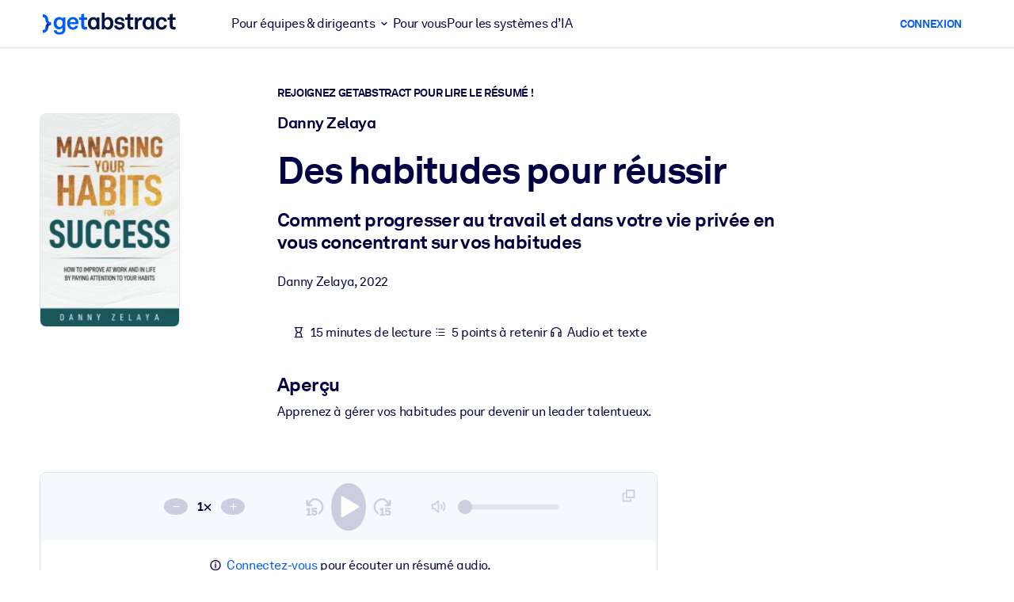

--- FILE ---
content_type: text/javascript
request_url: https://www.getabstract.com/_astro/i18nUtils.C2O8WMhE.js
body_size: 235
content:
import{L as a,g as t,b as n,e as r}from"./gaContext.1_NLjE3G.js";async function o(e){const s=await t({frontendProject:"DESIGN",isoCode:e});return n(s.kind==="success"),new Map(r(s.data.keys.additionalProperties))}a.getDir=function(e){switch(e){case"en":case"de":case"es":case"ru":case"zh":case"pt":case"fr":return"ltr";case"ar":return"rtl"}};export{o as g};


--- FILE ---
content_type: application/javascript; charset=UTF-8
request_url: https://dev.visualwebsiteoptimizer.com/dcdn/settings.js?a=5083&settings_type=4&ts=1769160972&dt=spider&cc=US
body_size: 1815
content:
try{window.VWO = window.VWO || [];  window.VWO.data = window.VWO.data || {}; window.VWO.sTs = 1769160972;(function(){var VWOOmniTemp={};window.VWOOmni=window.VWOOmni||{};for(var key in VWOOmniTemp)Object.prototype.hasOwnProperty.call(VWOOmniTemp,key)&&(window.VWOOmni[key]=VWOOmniTemp[key]);;})();(function(){window.VWO=window.VWO||[];var pollInterval=100;var _vis_data={};var intervalObj={};var analyticsTimerObj={};var experimentListObj={};window.VWO.push(["onVariationApplied",function(data){if(!data){return}var expId=data[1],variationId=data[2];if(expId&&variationId&&["VISUAL_AB","VISUAL","SPLIT_URL"].indexOf(window._vwo_exp[expId].type)>-1){}}])})();window.VWO.opaLibPath=window.VWO.opaLibPath||'https://dev.visualwebsiteoptimizer.com/cdn/analysis/4.0/opa-3e47d1ba07ed76c59f18057a29a1e329br.js';_vwo_opa_cb = '3e47d1ba07ed76c59f18057a29a1e329';window._vwo_pa = window._vwo_pa || {}; window._vwo_pa.sId = '93201653A2E01096';window.VWO.push(['updateSettings',{"128":[{"version":2,"manual":false,"goals":{"1":{"excludeUrl":"","type":"ENGAGEMENT","urlRegex":"^.*$"}},"exclude_url":"","segment_code":"true","globalCode":{},"name":"Corporate Solutions DE","clickmap":0,"multiple_domains":0,"ibe":1,"ss":null,"status":"RUNNING","sections":{"1":{"path":"","variations":{"1":""}}},"type":"ANALYZE_HEATMAP","urlRegex":"^https\\:\\\/\\\/getabstract\\.com\\\/de\\\/enterprise\\\/solutions\\\/?(?:[\\?#].*)?$","combs":{"1":1},"comb_n":{"1":"website"},"main":false,"pc_traffic":100},"window._vwo_pa=window._vwo_pa || {};"],"130":[{"version":2,"manual":false,"goals":{"1":{"excludeUrl":"","type":"ENGAGEMENT","urlRegex":"^.*$"}},"exclude_url":"","segment_code":"true","globalCode":{},"name":"Corporate Solutions ES","clickmap":0,"multiple_domains":0,"ibe":1,"ss":null,"status":"RUNNING","sections":{"1":{"path":"","variations":{"1":""}}},"type":"ANALYZE_HEATMAP","urlRegex":"^https\\:\\\/\\\/getabstract\\.com\\\/es\\\/enterprise\\\/solutions\\\/?(?:[\\?#].*)?$","combs":{"1":1},"comb_n":{"1":"website"},"main":false,"pc_traffic":100},"window._vwo_pa=window._vwo_pa || {};"],"148":[{"version":1,"manual":false,"goals":{"9":{"excludeUrl":"","type":"FORM_SUBMIT","pUrl":"^https\\:\\\/\\\/getabstract\\.com\\\/.*\\\/trial\\\/?(?:[\\?#].*)?$","urlRegex":"^https\\:\\\/\\\/getabstract\\.com\\\/.*\\\/trial\\\/?(?:[\\?#].*)?$","pExcludeUrl":""}},"exclude_url":"","segment_code":"(_vwo_s().f_con(_vwo_s().R(),'https:\/\/www.getabstract.com\/*\/summary\/'))","globalCode":{},"name":"Trials From Summary Page","clickmap":0,"multiple_domains":0,"pc_traffic":100,"ss":{"csa":0},"status":"RUNNING","type":"TRACK","sections":{"1":{"path":"","variations":{}}},"ibe":1,"combs":{"1":1},"urlRegex":"^https\\:\\\/\\\/getabstract\\.com\\\/.*\\\/summary\\\/.*$","comb_n":{"1":"Website"}}],"134":[{"version":2,"manual":false,"goals":{"1":{"excludeUrl":"","type":"ENGAGEMENT","urlRegex":"^.*$"}},"exclude_url":"","segment_code":"true","globalCode":{},"name":"B2C Product Page ALL","clickmap":0,"multiple_domains":0,"ibe":1,"ss":null,"status":"RUNNING","sections":{"1":{"path":"","variations":{"1":""}}},"type":"ANALYZE_HEATMAP","urlRegex":"^https\\:\\\/\\\/getabstract\\.com\\\/.*\\\/subscribe\\\/products\\\/?(?:[\\?#].*)?$","combs":{"1":1},"comb_n":{"1":"website"},"main":false,"pc_traffic":100},"window._vwo_pa=window._vwo_pa || {};"],"144":[{"version":2,"manual":false,"goals":{"1":{"excludeUrl":"","type":"ENGAGEMENT","urlRegex":"^.*$"}},"exclude_url":"","segment_code":"true","globalCode":{},"name":"Benefits","clickmap":0,"multiple_domains":0,"ibe":1,"ss":null,"status":"RUNNING","sections":{"1":{"path":"","variations":{"1":""}}},"type":"ANALYZE_HEATMAP","urlRegex":"^https\\:\\\/\\\/getabstract\\.com\\\/en\\\/benefits\\\/?(?:[\\?#].*)?$","combs":{"1":1},"comb_n":{"1":"website"},"main":false,"pc_traffic":100},"window._vwo_pa=window._vwo_pa || {};"],"140":[{"version":1,"manual":false,"goals":{"7":{"excludeUrl":"","type":"SEPARATE_PAGE","pUrl":"","urlRegex":"^.*subscribe\\\/confirmation.*$","pExcludeUrl":""}},"exclude_url":"","segment_code":"true","globalCode":{},"name":"Free Trial: Payment Funnel to Purchase","clickmap":0,"multiple_domains":0,"pc_traffic":100,"ss":null,"status":"RUNNING","type":"TRACK","sections":{"1":{"path":"","variations":{}}},"ibe":1,"combs":{"1":1},"urlRegex":"^.*subscribe\\\/payment.*$","comb_n":{"1":"Website"}}],"100":[{"version":2,"manual":false,"goals":{"1":{"excludeUrl":"","type":"ENGAGEMENT","urlRegex":"^.*$"}},"exclude_url":"","segment_code_v2":"_vwo_s().f_in(_vwo_s().jv('anonymous'), 'true')","segment_code":"_vwo_s().f_in(_vwo_s().jv('anonymous'), 'true')","globalCode":{},"name":"Homepage - View","clickmap":0,"multiple_domains":0,"pc_traffic":100,"status":"RUNNING","type":"ANALYZE_RECORDING","sections":{"1":{"path":"","variations":{"1":""}}},"urlRegex":"^https\\:\\\/\\\/getabstract\\.com\\\/en\\\/?(?:[\\?#].*)?$","combs":{"1":1},"main":false,"comb_n":{"1":"website"}}],"177":[{"version":2,"manual":false,"goals":{"1":{"excludeUrl":"","type":"ENGAGEMENT","urlRegex":"^.*$"}},"exclude_url":"","segment_code":"(_vwo_s().f_in(_vwo_s().U(),'https:\/\/www.getabstract.com\/en\/lms'))","isEventMigrated":true,"globalCode":{},"ep":1718825330000,"clickmap":0,"isSpaRevertFeatureEnabled":false,"multiple_domains":0,"pc_traffic":100,"ss":{"csa":0},"status":"RUNNING","name":"LMS\/LXP","sections":{"1":{"path":"","variations":{"1":""}}},"type":"ANALYZE_HEATMAP","combs":{"1":1},"ibe":1,"comb_n":{"1":"website"},"main":false,"urlRegex":"^https\\:\\\/\\\/getabstract\\.com\\\/en\\\/lms\\\/?(?:[\\?#].*)?$"},"window._vwo_pa=window._vwo_pa || {};"],"96":[{"version":2,"manual":false,"goals":{"1":{"excludeUrl":"","type":"ENGAGEMENT","urlRegex":"^.*$"}},"exclude_url":"","segment_code":"true","urlRegex":"^.*$","name":"Recording","clickmap":0,"multiple_domains":0,"pc_traffic":100,"globalCode":{},"status":"RUNNING","sections":{"1":{"path":"","variations":{"1":""}}},"combs":{"1":1},"type":"ANALYZE_RECORDING","aK":1,"wl":"","comb_n":{"1":"website"},"main":true,"bl":""}],"136":[{"version":1,"manual":false,"goals":{"3":{"excludeUrl":"","type":"SEPARATE_PAGE","pUrl":"","urlRegex":"^.*\\?trialSuccess\\=true.*$","pExcludeUrl":""}},"exclude_url":"","segment_code":"true","globalCode":{},"name":"Free Trial: Warmup to Sign-Up","clickmap":0,"multiple_domains":0,"pc_traffic":100,"ss":null,"status":"RUNNING","type":"TRACK","sections":{"1":{"path":"","variations":{}}},"ibe":1,"combs":{"1":1},"urlRegex":"^.*\\\/warmup\\?uuid\\=.*$","comb_n":{"1":"Website"}}],"141":[{"version":1,"manual":false,"goals":[{"type":"SEPARATE_PAGE","id":4},{"type":"SEPARATE_PAGE","id":5},{"type":"SEPARATE_PAGE","id":3},{"type":"SEPARATE_PAGE","id":6},{"type":"SEPARATE_PAGE","id":7}],"exclude_url":"","segment_code":"true","urlRegex":".*","name":"Free Trial Conversion Funnel","clickmap":0,"multiple_domains":0,"pc_traffic":100,"ss":null,"status":"RUNNING","v":1,"id":141,"type":"FUNNEL","comb_n":{"1":"Website"},"globalCode":{},"combs":{"1":1},"ibe":1,"sections":{"1":{"path":"","variations":{}}}}],"138":[{"version":1,"manual":false,"goals":{"5":{"excludeUrl":"","type":"SEPARATE_PAGE","pUrl":"","urlRegex":"^.*\\\/warmup\\?uuid\\=.*$","pExcludeUrl":""}},"exclude_url":"","segment_code":"true","globalCode":{},"name":"Free Trial: Email Entry to Warmup","clickmap":0,"multiple_domains":0,"pc_traffic":100,"ss":null,"status":"RUNNING","type":"TRACK","sections":{"1":{"path":"","variations":{}}},"ibe":1,"combs":{"1":1},"urlRegex":"^https\\:\\\/\\\/getabstract\\.com\\\/.*\\\/trial\\\/please\\-verify\\\/?(?:[\\?#].*)?$","comb_n":{"1":"Website"}}],"137":[{"version":1,"manual":false,"goals":{"4":{"excludeUrl":"","type":"SEPARATE_PAGE","pUrl":"","urlRegex":"^https\\:\\\/\\\/getabstract\\.com\\\/.*\\\/trial\\\/please\\-verify\\\/?(?:[\\?#].*)?$","pExcludeUrl":""}},"exclude_url":"","segment_code":"true","globalCode":{},"name":"Free Trial: Any page to Email Entry","clickmap":0,"multiple_domains":0,"pc_traffic":100,"ss":null,"status":"RUNNING","type":"TRACK","sections":{"1":{"path":"","variations":{}}},"ibe":1,"combs":{"1":1},"urlRegex":"^.*https\\:\\\/\\\/getabstract\\.com\\\/.*$","comb_n":{"1":"Website"}}],"170":[{"version":2,"manual":false,"goals":{"1":{"excludeUrl":"","type":"ENGAGEMENT","urlRegex":"^.*$"}},"exclude_url":"","segment_code":"true","isEventMigrated":true,"globalCode":{},"ep":1718186021000,"clickmap":0,"isSpaRevertFeatureEnabled":false,"multiple_domains":0,"pc_traffic":100,"ss":null,"status":"RUNNING","name":"Search Results","sections":{"1":{"path":"","variations":{"1":""}}},"type":"ANALYZE_HEATMAP","combs":{"1":1},"ibe":1,"comb_n":{"1":"website"},"main":false,"urlRegex":"^https\\:\\\/\\\/getabstract\\.com\\\/en\\\/search\\\/?(?:[\\?#].*)?$"},"window._vwo_pa=window._vwo_pa || {};"],"169":[{"version":2,"manual":false,"goals":{"1":{"excludeUrl":"","type":"ENGAGEMENT","urlRegex":"^.*$"}},"exclude_url":"","segment_code":"true","isEventMigrated":true,"globalCode":{},"ep":1718185991000,"clickmap":0,"isSpaRevertFeatureEnabled":false,"multiple_domains":0,"pc_traffic":100,"ss":null,"status":"RUNNING","name":"Sketch Notes","sections":{"1":{"path":"","variations":{"1":""}}},"type":"ANALYZE_HEATMAP","combs":{"1":1},"ibe":1,"comb_n":{"1":"website"},"main":false,"urlRegex":"^https\\:\\\/\\\/getabstract\\.com\\\/en\\\/sketchnotes\\\/?(?:[\\?#].*)?$"},"window._vwo_pa=window._vwo_pa || {};"],"168":[{"version":2,"manual":false,"goals":{"1":{"excludeUrl":"","type":"ENGAGEMENT","urlRegex":"^.*$"}},"exclude_url":"","segment_code":"true","isEventMigrated":true,"globalCode":{},"ep":1718185969000,"clickmap":0,"isSpaRevertFeatureEnabled":false,"multiple_domains":0,"pc_traffic":100,"ss":null,"status":"RUNNING","name":"Actionables","sections":{"1":{"path":"","variations":{"1":""}}},"type":"ANALYZE_HEATMAP","combs":{"1":1},"ibe":1,"comb_n":{"1":"website"},"main":false,"urlRegex":"^https\\:\\\/\\\/getabstract\\.com\\\/en\\\/actionables\\\/?(?:[\\?#].*)?$"},"window._vwo_pa=window._vwo_pa || {};"],"171":[{"version":1,"manual":false,"goals":{"10":{"excludeUrl":"","type":"SEPARATE_PAGE","pExcludeUrl":"","pUrl":"","urlRegex":"^https\\:\\\/\\\/getabstract\\.com\\\/en\\\/?(?:[\\?#].*)?$"}},"exclude_url":"","segment_code":"true","isEventMigrated":true,"urlRegex":"^https\\:\\\/\\\/getabstract\\.com\\\/en\\\/portlets\\\/summarylist\\-294\\\/?(?:[\\?#].*)?$","name":"RFU Portlet Visits to Home Page Visits","clickmap":0,"isSpaRevertFeatureEnabled":false,"multiple_domains":0,"ibe":1,"ss":null,"status":"RUNNING","pc_traffic":100,"type":"TRACK","ep":1718186225000,"combs":{"1":1},"comb_n":{"1":"Website"},"sections":{"1":{"path":"","variations":{}}},"globalCode":{}}],"176":[{"version":2,"manual":false,"goals":{"1":{"excludeUrl":"","type":"ENGAGEMENT","urlRegex":"^.*$"}},"exclude_url":"","segment_code":"(_vwo_s().f_in(_vwo_s().U(),'https:\/\/www.getabstract.com\/en\/landing\/microlearning'))","isEventMigrated":true,"globalCode":{},"ep":1718825221000,"clickmap":0,"isSpaRevertFeatureEnabled":false,"multiple_domains":0,"pc_traffic":100,"ss":{"csa":0},"status":"RUNNING","name":"Microlearning Solutions","sections":{"1":{"path":"","variations":{"1":""}}},"type":"ANALYZE_HEATMAP","combs":{"1":1},"ibe":1,"comb_n":{"1":"website"},"main":false,"urlRegex":"^https\\:\\\/\\\/getabstract\\.com\\\/en\\\/landing\\\/microlearning\\\/?(?:[\\?#].*)?$"},"window._vwo_pa=window._vwo_pa || {};"],"129":[{"version":2,"manual":false,"goals":{"1":{"excludeUrl":"","type":"ENGAGEMENT","urlRegex":"^.*$"}},"exclude_url":"","segment_code":"true","globalCode":{},"name":"Corporate Solutions EN","clickmap":0,"multiple_domains":0,"ibe":1,"ss":null,"status":"RUNNING","sections":{"1":{"path":"","variations":{"1":""}}},"type":"ANALYZE_HEATMAP","urlRegex":"^https\\:\\\/\\\/getabstract\\.com\\\/en\\\/enterprise\\\/solutions\\\/?(?:[\\?#].*)?$","combs":{"1":1},"comb_n":{"1":"website"},"main":false,"pc_traffic":100},"window._vwo_pa=window._vwo_pa || {};"],"131":[{"version":2,"manual":false,"goals":{"1":{"excludeUrl":"","type":"ENGAGEMENT","urlRegex":"^.*$"}},"exclude_url":"","segment_code":"true","globalCode":{},"name":"Corporate Solutions ALL","clickmap":0,"multiple_domains":0,"ibe":1,"ss":null,"status":"RUNNING","sections":{"1":{"path":"","variations":{"1":""}}},"type":"ANALYZE_HEATMAP","urlRegex":"^https\\:\\\/\\\/.*\\.getabstract\\.com\\\/.*\\\/enterprise\\\/solutions\\\/?(?:[\\?#].*)?$","combs":{"1":1},"comb_n":{"1":"website"},"main":false,"pc_traffic":100},"window._vwo_pa=window._vwo_pa || {};"],"167":[{"version":2,"manual":false,"goals":{"1":{"excludeUrl":"","type":"ENGAGEMENT","urlRegex":"^.*$"}},"exclude_url":"","segment_code":"(_vwo_t.cm('eO', 'poll','_vwo_s().f_in(_vwo_s().jv(\\'b2b_context\\'),\\'true\\')'))","isEventMigrated":true,"globalCode":{},"ep":1717491801000,"clickmap":0,"isSpaRevertFeatureEnabled":false,"multiple_domains":0,"pc_traffic":100,"ss":{"pu":"_vwo_t.cm('eO','dom.load')","csa":0},"status":"RUNNING","name":"B2B home page","sections":{"1":{"path":"","variations":{"1":""}}},"type":"ANALYZE_HEATMAP","combs":{"1":1},"ibe":1,"comb_n":{"1":"website"},"main":false,"urlRegex":"^https\\:\\\/\\\/getabstract\\.com\\\/en\\\/?(?:[\\?#].*)?$"},"window._vwo_pa=window._vwo_pa || {};"],"97":[{"version":2,"manual":false,"goals":{"1":{"excludeUrl":"","type":"ENGAGEMENT","urlRegex":"^.*$"}},"exclude_url":"","segment_code":"true","isEventMigrated":true,"globalCode":{},"ep":1529499849000,"clickmap":0,"multiple_domains":0,"pc_traffic":100,"ss":null,"status":"RUNNING","name":"Heatmap","sections":{"1":{"path":"","variations":{"1":""}}},"type":"ANALYZE_HEATMAP","combs":{"1":1},"ibe":1,"comb_n":{"1":"website"},"main":true,"urlRegex":"^.*$"},"window._vwo_pa=window._vwo_pa || {};"],"139":[{"version":1,"manual":false,"goals":{"6":{"excludeUrl":"","type":"SEPARATE_PAGE","pUrl":"","urlRegex":"^.*\\\/subscribe\\\/payment.*$","pExcludeUrl":""}},"exclude_url":"","segment_code":"true","globalCode":{},"name":"Free Trial: Sign-Up to Payment Funnel","clickmap":0,"multiple_domains":0,"pc_traffic":100,"ss":null,"status":"RUNNING","type":"TRACK","sections":{"1":{"path":"","variations":{}}},"ibe":1,"combs":{"1":1},"urlRegex":"^.*\\?trialSuccess\\=true.*$","comb_n":{"1":"Website"}}],"147":[{"version":1,"manual":false,"goals":{"8":{"excludeUrl":"","type":"REVENUE_TRACKING","pUrl":"","urlRegex":"^https\\:\\\/\\\/getabstract\\.com\\\/en\\\/summary\\\/?(?:[\\?#].*)?$","pExcludeUrl":""}},"exclude_url":"","segment_code":"true","globalCode":{},"name":"Revenue from Summary Page","clickmap":0,"multiple_domains":0,"pc_traffic":100,"ss":null,"status":"RUNNING","type":"TRACK","sections":{"1":{"path":"","variations":{}}},"ibe":1,"combs":{"1":1},"urlRegex":"^.*https\\:\\\/\\\/getabstract\\.com\\\/en\\\/summary\\\/.*$","comb_n":{"1":"Website"}}]},{}, '4']);}catch(e){_vwo_code.finish(); _vwo_code.removeLoaderAndOverlay && _vwo_code.removeLoaderAndOverlay(); var vwo_e=new Image;vwo_e.src="https://dev.visualwebsiteoptimizer.com/e.gif?a=5083&s=settings.js&e="+encodeURIComponent(e && e.message && e.message.substring(0,1000))+"&url"+encodeURIComponent(window.location.href)}